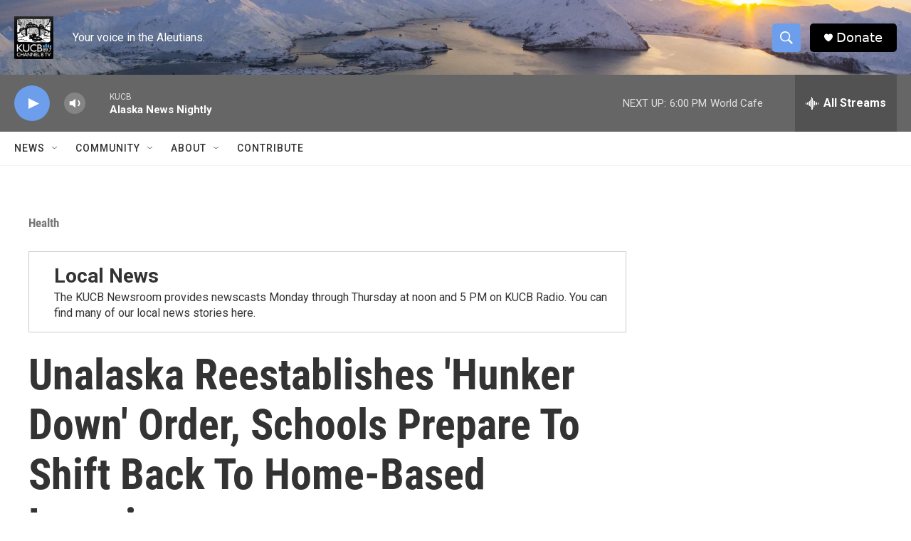

--- FILE ---
content_type: text/html; charset=utf-8
request_url: https://www.google.com/recaptcha/api2/aframe
body_size: 267
content:
<!DOCTYPE HTML><html><head><meta http-equiv="content-type" content="text/html; charset=UTF-8"></head><body><script nonce="b3v8X_Cj7GoO96n_rD6dNA">/** Anti-fraud and anti-abuse applications only. See google.com/recaptcha */ try{var clients={'sodar':'https://pagead2.googlesyndication.com/pagead/sodar?'};window.addEventListener("message",function(a){try{if(a.source===window.parent){var b=JSON.parse(a.data);var c=clients[b['id']];if(c){var d=document.createElement('img');d.src=c+b['params']+'&rc='+(localStorage.getItem("rc::a")?sessionStorage.getItem("rc::b"):"");window.document.body.appendChild(d);sessionStorage.setItem("rc::e",parseInt(sessionStorage.getItem("rc::e")||0)+1);localStorage.setItem("rc::h",'1768963518118');}}}catch(b){}});window.parent.postMessage("_grecaptcha_ready", "*");}catch(b){}</script></body></html>